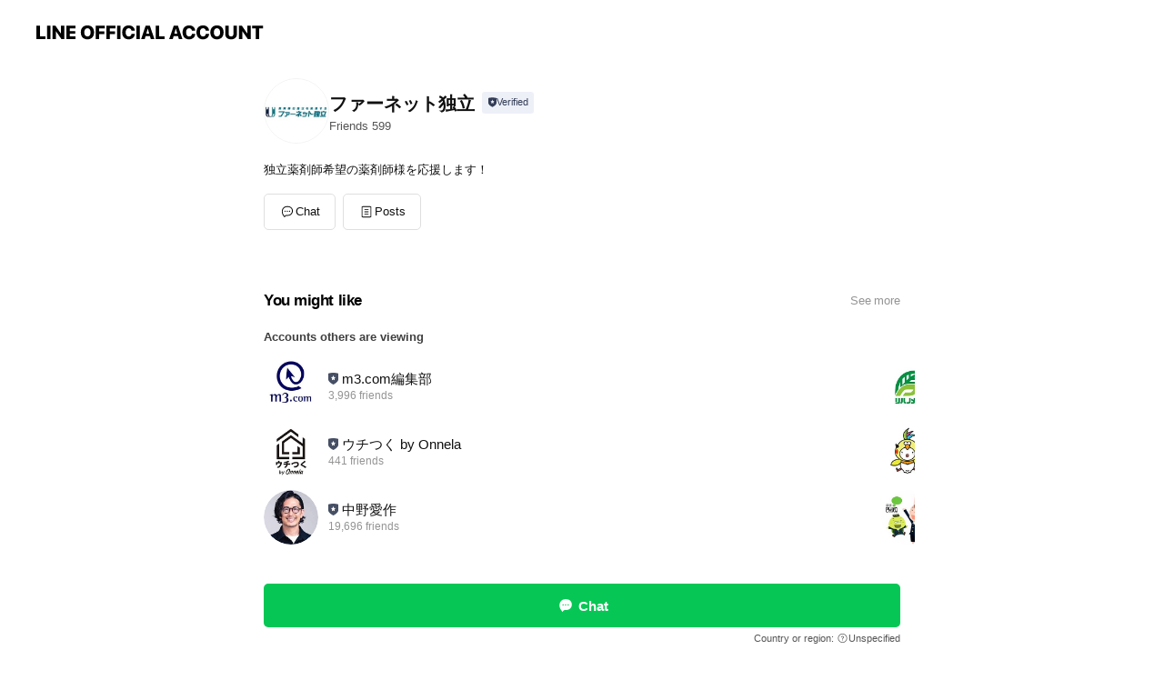

--- FILE ---
content_type: text/html;charset=UTF-8
request_url: https://liff.line.me/1645278921-kWRPP32q/?accountId=071emmxq&openerPlatform=liff&openerKey=profileRecommend
body_size: 2142
content:
<!DOCTYPE html>
<html>

<head prefix="website: http://ogp.me/ns/website#">
    <meta charset="utf-8">

    <meta property="og:type" content="website" />
    <meta property="og:title" content="Official Account Profile" />
    <meta property="og:url" content="https://liff.line.me/1645278921-kWRPP32q/?accountId=071emmxq&amp;openerPlatform=liff&amp;openerKey=profileRecommend" />
    <meta property="og:image" content="https://obs.line-scdn.net/0hf0ERIFvZOR94Kysz8AlGSCt2Mn1LSScUWh8teBhUZG4NZxsqDDEDDhRUZG4NZzYiDywQOBtUFURUehc1GBgTeBRVAXETSTUpDTEAOxZ7O30TYCITTDEfBQ/f256x256" />
    <meta property="og:description" content="リンクを開くにはこちらをタップ" />

<script type="text/javascript">
function buildLiffFullUrl(originalUrl, fullUrl) {
    const hash = location.hash;
    if (hash) {
        const liffState = "?accountId=071emmxq&openerPlatform=liff&openerKey=profileRecommend";
        const liffStateWithHash = liffState + hash;

        const fullUrlWithHash = new URL(originalUrl);
        fullUrlWithHash.searchParams.append("liff.state", liffStateWithHash)

        const liffReferrer = "";
        if (liffReferrer !== "") {
            fullUrlWithHash.searchParams.append("liff.referrer", liffReferrer)
        }

        const liffSource = "";
        if (liffSource !== "") {
            fullUrlWithHash.searchParams.append("liff.source", liffSource)
        }

        return fullUrlWithHash.href;
    } else {
        return fullUrl;
    }
}
</script>

    <script type="text/javascript">
        redirectToTargetPage();

        function redirectToTargetPage() {
            const liffEndpointUrl = "https://page.line.me/"
            let liffFullUrlForBrowser = "https://page.line.me/?liff.state=%3FaccountId%3D071emmxq%26openerPlatform%3Dliff%26openerKey%3DprofileRecommend"
            liffFullUrlForBrowser = buildLiffFullUrl(liffEndpointUrl, liffFullUrlForBrowser)
            window.location.href = liffFullUrlForBrowser
        }
    </script>
</head>

<body>
    <p><a href="https://page.line.me/?liff.state=%3FaccountId%3D071emmxq%26openerPlatform%3Dliff%26openerKey%3DprofileRecommend">Please click here if you are not redirected within a few seconds</a></p>
</body>

</html>


--- FILE ---
content_type: text/html; charset=utf-8
request_url: https://page.line.me/071emmxq?openerPlatform=liff&openerKey=profileRecommend
body_size: 10283
content:
<!DOCTYPE html><html lang="en"><script id="oa-script-list" type="application/json">https://page.line-scdn.net/_next/static/chunks/pages/_app-04a59534f1b6ba96.js,https://page.line-scdn.net/_next/static/chunks/pages/%5BsearchId%5D-64515e177c06d1a4.js</script><head><meta charSet="UTF-8"/><meta name="viewport" content="width=device-width,initial-scale=1,minimum-scale=1,maximum-scale=1,user-scalable=no,viewport-fit=cover"/><link rel="apple-touch-icon" sizes="180x180" href="https://page.line-scdn.net/favicons/apple-touch-icon.png"/><link rel="icon" type="image/png" sizes="32x32" href="https://page.line-scdn.net/favicons/favicon-32x32.png"/><link rel="icon" type="image/png" sizes="16x16" href="https://page.line-scdn.net/favicons/favicon-16x16.png&quot;"/><link rel="mask-icon" href="https://page.line-scdn.net/favicons/safari-pinned-tab.svg" color="#4ecd00"/><link rel="shortcut icon" href="https://page.line-scdn.net/favicons/favicon.ico"/><meta name="theme-color" content="#ffffff"/><meta property="og:image" content="https://page-share.line.me//%40071emmxq/global/og_image.png?ts=1768905015733"/><meta name="twitter:card" content="summary_large_image"/><link rel="stylesheet" href="https://unpkg.com/swiper@6.8.1/swiper-bundle.min.css"/><title>ファーネット独立 | LINE Official Account</title><meta property="og:title" content="ファーネット独立 | LINE Official Account"/><meta name="twitter:title" content="ファーネット独立 | LINE Official Account"/><link rel="canonical" href="https://page.line.me/071emmxq"/><meta property="line:service_name" content="Official Account"/><meta name="description" content="ファーネット独立&#x27;s LINE official account profile page. Add them as a friend for the latest news."/><meta name="next-head-count" content="17"/><link rel="preload" href="https://page.line-scdn.net/_next/static/css/6c56c7c442f9e637.css" as="style"/><link rel="stylesheet" href="https://page.line-scdn.net/_next/static/css/6c56c7c442f9e637.css" data-n-g=""/><link rel="preload" href="https://page.line-scdn.net/_next/static/css/32cf1b1e6f7e57c2.css" as="style"/><link rel="stylesheet" href="https://page.line-scdn.net/_next/static/css/32cf1b1e6f7e57c2.css" data-n-p=""/><noscript data-n-css=""></noscript><script defer="" nomodule="" src="https://page.line-scdn.net/_next/static/chunks/polyfills-c67a75d1b6f99dc8.js"></script><script src="https://page.line-scdn.net/_next/static/chunks/webpack-130e19885477412b.js" defer=""></script><script src="https://page.line-scdn.net/_next/static/chunks/framework-5d5971fdfab04833.js" defer=""></script><script src="https://page.line-scdn.net/_next/static/chunks/main-05d9c954f502a1b0.js" defer=""></script><script src="https://page.line-scdn.net/_next/static/chunks/e893f787-81841bf25f7a5b4d.js" defer=""></script><script src="https://page.line-scdn.net/_next/static/chunks/fd0ff8c8-d43e8626c80b2f59.js" defer=""></script><script src="https://page.line-scdn.net/_next/static/chunks/518-b33b01654ebc3704.js" defer=""></script><script src="https://page.line-scdn.net/_next/static/chunks/421-6db75eee1ddcc32a.js" defer=""></script><script src="https://page.line-scdn.net/_next/static/chunks/70-2befe84e3601a64e.js" defer=""></script><script src="https://page.line-scdn.net/_next/static/chunks/806-b648e1cb86c8d62b.js" defer=""></script><script src="https://page.line-scdn.net/_next/static/chunks/137-90ab3d3bd63e8e4a.js" defer=""></script><script src="https://page.line-scdn.net/_next/static/chunks/124-b469aeaada29d832.js" defer=""></script><script src="https://page.line-scdn.net/_next/static/chunks/423-d26e88c20d1ad3af.js" defer=""></script><script src="https://page.line-scdn.net/_next/static/chunks/913-0e0576b9d3accdb4.js" defer=""></script><script src="https://page.line-scdn.net/_next/static/chunks/741-3bb2a46e2bff1fe4.js" defer=""></script><script src="https://page.line-scdn.net/_next/static/wbE9r1btNEObkNSy-fn7d/_buildManifest.js" defer=""></script><script src="https://page.line-scdn.net/_next/static/wbE9r1btNEObkNSy-fn7d/_ssgManifest.js" defer=""></script></head><body class=""><div id="__next"><div class="wrap main" style="--profile-button-color:#06c755" data-background="false" data-theme="false" data-js-top="true"><header id="header" class="header header_web"><div class="header_wrap"><span class="header_logo"><svg xmlns="http://www.w3.org/2000/svg" fill="none" viewBox="0 0 250 17" class="header_logo_image" role="img" aria-label="LINE OFFICIAL ACCOUNT" title="LINE OFFICIAL ACCOUNT"><path fill="#000" d="M.118 16V1.204H3.88v11.771h6.121V16zm11.607 0V1.204h3.763V16zm6.009 0V1.204h3.189l5.916 8.541h.072V1.204h3.753V16h-3.158l-5.947-8.634h-.072V16zm15.176 0V1.204h10.14v3.025h-6.377V7.15h5.998v2.83h-5.998v2.994h6.378V16zm23.235.267c-4.491 0-7.3-2.943-7.3-7.66v-.02c0-4.707 2.83-7.65 7.3-7.65 4.502 0 7.311 2.943 7.311 7.65v.02c0 4.717-2.8 7.66-7.311 7.66m0-3.118c2.153 0 3.486-1.763 3.486-4.542v-.02c0-2.8-1.363-4.533-3.486-4.533-2.102 0-3.466 1.723-3.466 4.532v.02c0 2.81 1.354 4.543 3.466 4.543M65.291 16V1.204h10.07v3.025h-6.306v3.373h5.732v2.881h-5.732V16zm11.731 0V1.204h10.07v3.025h-6.307v3.373h5.732v2.881h-5.732V16zm11.73 0V1.204h3.764V16zm12.797.267c-4.44 0-7.198-2.84-7.198-7.67v-.01c0-4.83 2.779-7.65 7.198-7.65 3.866 0 6.542 2.481 6.676 5.793v.103h-3.62l-.021-.154c-.235-1.538-1.312-2.625-3.035-2.625-2.06 0-3.363 1.692-3.363 4.522v.01c0 2.861 1.313 4.563 3.374 4.563 1.63 0 2.789-1.015 3.045-2.666l.02-.112h3.62l-.01.112c-.133 3.312-2.84 5.784-6.686 5.784m8.47-.267V1.204h3.763V16zm5.189 0 4.983-14.796h4.604L129.778 16h-3.947l-.923-3.25h-4.83l-.923 3.25zm7.249-11.577-1.6 5.62h3.271l-1.599-5.62zM131.204 16V1.204h3.763v11.771h6.121V16zm14.868 0 4.983-14.796h4.604L160.643 16h-3.948l-.923-3.25h-4.83L150.02 16zm7.249-11.577-1.599 5.62h3.271l-1.6-5.62zm14.653 11.844c-4.44 0-7.198-2.84-7.198-7.67v-.01c0-4.83 2.779-7.65 7.198-7.65 3.866 0 6.542 2.481 6.675 5.793v.103h-3.619l-.021-.154c-.236-1.538-1.312-2.625-3.035-2.625-2.061 0-3.363 1.692-3.363 4.522v.01c0 2.861 1.312 4.563 3.373 4.563 1.631 0 2.789-1.015 3.046-2.666l.02-.112h3.62l-.01.112c-.134 3.312-2.841 5.784-6.686 5.784m15.258 0c-4.44 0-7.198-2.84-7.198-7.67v-.01c0-4.83 2.778-7.65 7.198-7.65 3.866 0 6.542 2.481 6.675 5.793v.103h-3.619l-.021-.154c-.236-1.538-1.312-2.625-3.035-2.625-2.061 0-3.363 1.692-3.363 4.522v.01c0 2.861 1.312 4.563 3.373 4.563 1.631 0 2.789-1.015 3.046-2.666l.02-.112h3.62l-.011.112c-.133 3.312-2.84 5.784-6.685 5.784m15.36 0c-4.491 0-7.3-2.943-7.3-7.66v-.02c0-4.707 2.83-7.65 7.3-7.65 4.502 0 7.311 2.943 7.311 7.65v.02c0 4.717-2.799 7.66-7.311 7.66m0-3.118c2.154 0 3.487-1.763 3.487-4.542v-.02c0-2.8-1.364-4.533-3.487-4.533-2.102 0-3.466 1.723-3.466 4.532v.02c0 2.81 1.354 4.543 3.466 4.543m15.514 3.118c-3.855 0-6.367-2.184-6.367-5.517V1.204h3.763v9.187c0 1.723.923 2.758 2.615 2.758 1.681 0 2.604-1.035 2.604-2.758V1.204h3.763v9.546c0 3.322-2.491 5.517-6.378 5.517M222.73 16V1.204h3.189l5.916 8.541h.072V1.204h3.753V16h-3.158l-5.947-8.634h-.072V16zm18.611 0V4.229h-4.081V1.204h11.915v3.025h-4.081V16z"></path></svg></span></div></header><div class="container"><div data-intersection-target="profileFace" class="_root_f63qr_2 _modeLiffApp_f63qr_155"><div class="_account_f63qr_11"><div class="_accountHead_f63qr_16"><div class="_accountHeadIcon_f63qr_22"><a class="_accountHeadIconLink_f63qr_31" href="/071emmxq/profile/img"><div class="_root_19dwp_1"><img class="_thumbnailImage_19dwp_8" src="https://profile.line-scdn.net/0hjv9SDgpuNVkEKh681HdKDjhvOzRzBDMRfEh4PHN_aGAtGnFfPR4uOyMtOGEsSSBfPU9_O3ItOzt5/preview" alt="Show profile photo" width="70" height="70"/></div></a></div><div class="_accountHeadContents_f63qr_34"><h1 class="_accountHeadTitle_f63qr_37"><span class="_accountHeadTitleText_f63qr_51">ファーネット独立</span><button type="button" class="_accountHeadBadge_f63qr_54" aria-label="Show account info"><span class="_root_4p75h_1 _typeCertified_4p75h_20"><span class="_icon_4p75h_17"><span role="img" aria-label="Verification status" class="la labs _iconImage_4p75h_17" style="width:11px;aspect-ratio:1;display:inline-grid;place-items:stretch"><svg xmlns="http://www.w3.org/2000/svg" data-laicon-version="10.2" viewBox="0 0 20 20" fill="currentColor"><g transform="translate(-2 -2)"><path d="M12 2.5c-3.7 0-6.7.7-7.8 1-.3.2-.5.5-.5.8v8.9c0 3.2 4.2 6.3 8 8.2.1 0 .2.1.3.1s.2 0 .3-.1c3.9-1.9 8-5 8-8.2V4.3c0-.3-.2-.6-.5-.7-1.1-.3-4.1-1.1-7.8-1.1zm0 4.2 1.2 2.7 2.7.3-1.9 2 .4 2.8-2.4-1.2-2.4 1.3.4-2.8-1.9-2 2.7-.3L12 6.7z"/></g></svg></span></span><span class="_label_4p75h_42">Verified</span></span></button></h1><div class="_accountHeadSubTexts_f63qr_58"><p class="_accountHeadSubText_f63qr_58">Friends<!-- --> <!-- -->599</p></div></div></div><div class="_accountInfo_f63qr_73"><p class="_accountInfoText_f63qr_85">独立薬剤師希望の薬剤師様を応援します！</p></div><div class="_actionButtons_f63qr_152"><div><div class="_root_1nhde_1"><button type="button" class="_button_1nhde_9"><span class="_icon_1nhde_31"><span role="img" class="la lar" style="width:14px;aspect-ratio:1;display:inline-grid;place-items:stretch"><svg xmlns="http://www.w3.org/2000/svg" data-laicon-version="15.0" viewBox="0 0 20 20" fill="currentColor"><g transform="translate(-2 -2)"><path d="M11.8722 10.2255a.9.9 0 1 0 0 1.8.9.9 0 0 0 0-1.8Zm-3.5386 0a.9.9 0 1 0 0 1.8.9.9 0 0 0 0-1.8Zm7.0767 0a.9.9 0 1 0 0 1.8.9.9 0 0 0 0-1.8Z"/><path d="M6.5966 6.374c-1.256 1.2676-1.988 3.1338-1.988 5.5207 0 2.8387 1.6621 5.3506 2.8876 6.8107.6247-.8619 1.6496-1.7438 3.2265-1.7444h.0015l2.2892-.0098h.0028c3.4682 0 6.2909-2.8223 6.2909-6.2904 0-1.9386-.7072-3.4895-1.9291-4.5632C16.1475 5.0163 14.3376 4.37 12.0582 4.37c-2.3602 0-4.2063.7369-5.4616 2.004Zm-.9235-.915C7.2185 3.8991 9.4223 3.07 12.0582 3.07c2.5189 0 4.6585.7159 6.1779 2.051 1.5279 1.3427 2.371 3.2622 2.371 5.5398 0 4.1857-3.4041 7.5896-7.5894 7.5904h-.0015l-2.2892.0098h-.0028c-1.33 0-2.114.9634-2.5516 1.8265l-.4192.8269-.6345-.676c-1.2252-1.3055-3.8103-4.4963-3.8103-8.3437 0-2.6555.8198-4.8767 2.3645-6.4358Z"/></g></svg></span></span><span class="_label_1nhde_14">Chat</span></button></div><div class="_root_1nhde_1"><a role="button" href="https://line.me/R/home/public/main?id=071emmxq&amp;utm_source=businessprofile&amp;utm_medium=action_btn" class="_button_1nhde_9"><span class="_icon_1nhde_31"><span role="img" class="la lar" style="width:14px;aspect-ratio:1;display:inline-grid;place-items:stretch"><svg xmlns="http://www.w3.org/2000/svg" data-laicon-version="15.0" viewBox="0 0 20 20" fill="currentColor"><g transform="translate(-2 -2)"><path d="M6.0001 4.5104a.35.35 0 0 0-.35.35v14.2792a.35.35 0 0 0 .35.35h12a.35.35 0 0 0 .35-.35V4.8604a.35.35 0 0 0-.35-.35h-12Zm-1.65.35c0-.9112.7387-1.65 1.65-1.65h12c.9113 0 1.65.7388 1.65 1.65v14.2792c0 .9113-.7387 1.65-1.65 1.65h-12c-.9113 0-1.65-.7387-1.65-1.65V4.8604Z"/><path d="M15.0534 12.65H8.9468v-1.3h6.1066v1.3Zm0-3.3413H8.9468v-1.3h6.1066v1.3Zm0 6.6827H8.9468v-1.3h6.1066v1.3Z"/></g></svg></span></span><span class="_label_1nhde_14">Posts</span></a></div></div></div></div></div><div class="content"><section class="section section_recommend" id="plugin-recommendation-RecommendationPlugin" data-js-plugin="recommendation"><a target="_self" rel="noopener" href="https://liff.line.me/1654867680-wGKa63aV/?utm_source=oaprofile&amp;utm_medium=recommend" class="link"><h2 class="title_section" data-testid="plugin-header"><span class="title">You might like</span><span class="text_more">See more</span></h2></a><section class="RecommendationPlugin_subSection__nWfpQ"><h3 class="RecommendationPlugin_subTitle__EGDML">Accounts others are viewing</h3><div class="swiper-container"><div class="swiper-wrapper"><div class="swiper-slide"><div class="recommend_list"><div class="recommend_item" id="recommend-item-1"><a target="_self" rel="noopener" href="https://page.line.me/254dyrqm?openerPlatform=liff&amp;openerKey=profileRecommend" class="link"><div class="thumb"><img src="https://profile.line-scdn.net/0hAjxf-uS7HkVFHwq8lABhEnlaECgyMRgNPXlTdGNPFXA7eFlAeXhQJGUfRXdtelkRf3hUJmlLR3A8/preview" class="image" alt=""/></div><div class="info"><strong class="info_name"><i class="icon_certified"></i>m3.com編集部</strong><div class="info_detail"><span class="friend">3,996 friends</span></div></div></a></div><div class="recommend_item" id="recommend-item-2"><a target="_self" rel="noopener" href="https://page.line.me/836wmjcg?openerPlatform=liff&amp;openerKey=profileRecommend" class="link"><div class="thumb"><img src="https://profile.line-scdn.net/0htBhDfoVsK21VPTiJiYdUOml4JQAiEy0lLQxjXCc9c14vDmszbAltDnE4cgl_Dm9uaAliC3k5fV95/preview" class="image" alt=""/></div><div class="info"><strong class="info_name"><i class="icon_certified"></i>ウチつく by Onnela</strong><div class="info_detail"><span class="friend">441 friends</span></div></div></a></div><div class="recommend_item" id="recommend-item-3"><a target="_self" rel="noopener" href="https://page.line.me/255rbfoc?openerPlatform=liff&amp;openerKey=profileRecommend" class="link"><div class="thumb"><img src="https://profile.line-scdn.net/0hzXcDavv2JXdePTbj9ypaIGJ4KxopEyM_Jl5oE3I8KxUmDjBxMVk-QntufRVwWTIkMgloFX48ekR7/preview" class="image" alt=""/></div><div class="info"><strong class="info_name"><i class="icon_certified"></i>中野愛作</strong><div class="info_detail"><span class="friend">19,696 friends</span></div></div></a></div></div></div><div class="swiper-slide"><div class="recommend_list"><div class="recommend_item" id="recommend-item-4"><a target="_self" rel="noopener" href="https://page.line.me/279tjbtj?openerPlatform=liff&amp;openerKey=profileRecommend" class="link"><div class="thumb"><img src="https://profile.line-scdn.net/0hosZEtQd8MFxnPCTP3ZVPC1t5PjEQEjYUH1h6PkY_Zz9KDHcMWQkvORdoPGpDBHYPUw0raBY_a2lK/preview" class="image" alt=""/></div><div class="info"><strong class="info_name"><i class="icon_certified"></i>リハノメ【株式会社gene】</strong><div class="info_detail"><span class="friend">9,006 friends</span></div></div></a></div><div class="recommend_item" id="recommend-item-5"><a target="_self" rel="noopener" href="https://page.line.me/345udnbi?openerPlatform=liff&amp;openerKey=profileRecommend" class="link"><div class="thumb"><img src="https://profile.line-scdn.net/0hJk9yRG_FFUQEAAJ1eeVqEzhFGylzLhMMfGMIK3MIHyR5NQETOzJadScJTn0pNlpFaDJedilTQiYt/preview" class="image" alt=""/></div><div class="info"><strong class="info_name"><i class="icon_certified"></i>ファル・メイト　住居付き&amp;高時給</strong><div class="info_detail"><span class="friend">723 friends</span></div></div></a></div><div class="recommend_item" id="recommend-item-6"><a target="_self" rel="noopener" href="https://page.line.me/rqp3656f?openerPlatform=liff&amp;openerKey=profileRecommend" class="link"><div class="thumb"><img src="https://profile.line-scdn.net/0hKDZTXsnOFGtnLTm3Q8RrPFtoGgYQAxIjHxkMDksrSg4fT1JqCxxcDEd4TQhKG1VvXkNdC0AvSVJK/preview" class="image" alt=""/></div><div class="info"><strong class="info_name"><i class="icon_certified"></i>ピタットハウス御茶ノ水店</strong><div class="info_detail"><span class="friend">1,905 friends</span></div></div></a></div></div></div><div class="swiper-slide"><div class="recommend_list"><div class="recommend_item" id="recommend-item-7"><a target="_self" rel="noopener" href="https://page.line.me/869cinrv?openerPlatform=liff&amp;openerKey=profileRecommend" class="link"><div class="thumb"><img src="https://profile.line-scdn.net/0hv4eGiU4dKRtYPjiE1J1WTGR7J3YvEC9TIFlvdC1sdionC2tPM1s0LSo3d3t2XGtJYF9key84dixx/preview" class="image" alt=""/></div><div class="info"><strong class="info_name"><i class="icon_certified"></i>ホスピタリスト医学プログラム</strong><div class="info_detail"><span class="friend">5,153 friends</span></div></div></a></div><div class="recommend_item" id="recommend-item-8"><a target="_self" rel="noopener" href="https://page.line.me/jzm8302l?openerPlatform=liff&amp;openerKey=profileRecommend" class="link"><div class="thumb"><img src="https://profile.line-scdn.net/0hhIq9lhrBN2ZMQCTDQWBIMXAFOQs7bjEuNCMvCWhGb1MycHMyc3MtV29Ib1BlJXI3c3QoAmwTPlRk/preview" class="image" alt=""/></div><div class="info"><strong class="info_name"><i class="icon_certified"></i>カールトン株式会社</strong><div class="info_detail"><span class="friend">1,734 friends</span></div></div></a></div><div class="recommend_item" id="recommend-item-9"><a target="_self" rel="noopener" href="https://page.line.me/259ubbrg?openerPlatform=liff&amp;openerKey=profileRecommend" class="link"><div class="thumb"><img src="https://profile.line-scdn.net/0hFhlKwujWGUdRMgo-_SJmEG13FyomHB8PKQZfKX0yRXMrVw1EPwAGdCMzQ3R8AFcUZAYFJXJnQXAr/preview" class="image" alt=""/></div><div class="info"><strong class="info_name"><i class="icon_certified"></i>AWARENESS公式アカウント</strong><div class="info_detail"><span class="friend">10,227 friends</span></div></div></a></div></div></div><div class="swiper-slide"><div class="recommend_list"><div class="recommend_item" id="recommend-item-10"><a target="_self" rel="noopener" href="https://page.line.me/109oixtx?openerPlatform=liff&amp;openerKey=profileRecommend" class="link"><div class="thumb"><img src="https://profile.line-scdn.net/0hXIUauzCtB2ZoGBdAxqh4MVRdCQsfNgEuEH4aAUwQDF9MLRJiUy0cAEQcWgFGLRRgA3hJB0gZCQVD/preview" class="image" alt=""/></div><div class="info"><strong class="info_name"><i class="icon_certified"></i>内藤一水社　転職支援サービス</strong><div class="info_detail"><span class="friend">3,090 friends</span></div></div></a></div><div class="recommend_item" id="recommend-item-11"><a target="_self" rel="noopener" href="https://page.line.me/qxh5061j?openerPlatform=liff&amp;openerKey=profileRecommend" class="link"><div class="thumb"><img src="https://profile.line-scdn.net/0h7L0EgaaYaGMNPHpxstQXNDF5Zg56Em4rdV8jByFsZlYnWX9gMlInBCloMlVzDH9hZVt3ACs6PlZy/preview" class="image" alt=""/></div><div class="info"><strong class="info_name"><i class="icon_certified"></i>エディテージ</strong><div class="info_detail"><span class="friend">5,012 friends</span></div><div class="common_label"><strong class="label"><i class="icon"><svg width="12" height="12" viewBox="0 0 12 12" fill="none" xmlns="http://www.w3.org/2000/svg"><path fill-rule="evenodd" clip-rule="evenodd" d="M1.675 2.925v6.033h.926l.923-.923.923.923h5.878V2.925H4.447l-.923.923-.923-.923h-.926zm-.85-.154c0-.384.312-.696.696-.696h1.432l.571.571.572-.571h6.383c.385 0 .696.312.696.696v6.341a.696.696 0 01-.696.696H4.096l-.572-.571-.571.571H1.52a.696.696 0 01-.696-.696V2.771z" fill="#777"></path><path fill-rule="evenodd" clip-rule="evenodd" d="M3.025 4.909v-.65h1v.65h-1zm0 1.357v-.65h1v.65h-1zm0 1.358v-.65h1v.65h-1z" fill="#777"></path></svg></i><span class="text">Coupons</span></strong><strong class="label"><i class="icon"><svg width="13" height="12" viewBox="0 0 13 12" fill="none" xmlns="http://www.w3.org/2000/svg"><path fill-rule="evenodd" clip-rule="evenodd" d="M11.1 2.14H2.7a.576.576 0 00-.575.576v6.568c0 .317.258.575.575.575h8.4a.576.576 0 00.575-.575V2.716a.576.576 0 00-.575-.575zm-.076 2.407V9.21h-8.25V4.547h8.25zm0-.65V2.791h-8.25v1.106h8.25z" fill="#777"></path><path d="M11.024 9.209v.1h.1v-.1h-.1zm0-4.662h.1v-.1h-.1v.1zM2.774 9.21h-.1v.1h.1v-.1zm0-4.662v-.1h-.1v.1h.1zm8.25-.65v.1h.1v-.1h-.1zm0-1.106h.1v-.1h-.1v.1zm-8.25 0v-.1h-.1v.1h.1zm0 1.106h-.1v.1h.1v-.1zM2.7 2.241h8.4v-.2H2.7v.2zm-.475.475c0-.262.213-.475.475-.475v-.2a.676.676 0 00-.675.675h.2zm0 6.568V2.716h-.2v6.568h.2zm.475.475a.476.476 0 01-.475-.475h-.2c0 .372.303.675.675.675v-.2zm8.4 0H2.7v.2h8.4v-.2zm.475-.475a.476.476 0 01-.475.475v.2a.676.676 0 00.675-.675h-.2zm0-6.568v6.568h.2V2.716h-.2zM11.1 2.24c.262 0 .475.213.475.475h.2a.676.676 0 00-.675-.675v.2zm.024 6.968V4.547h-.2V9.21h.2zm-8.35.1h8.25v-.2h-8.25v.2zm-.1-4.762V9.21h.2V4.547h-.2zm8.35-.1h-8.25v.2h8.25v-.2zm.1-.55V2.791h-.2v1.106h.2zm-.1-1.206h-8.25v.2h8.25v-.2zm-8.35.1v1.106h.2V2.791h-.2zm.1 1.206h8.25v-.2h-8.25v.2zm6.467 2.227l-.296.853-.904.019.72.545-.261.865.741-.516.742.516-.262-.865.72-.545-.903-.019-.297-.853z" fill="#777"></path></svg></i><span class="text">Reward card</span></strong></div></div></a></div><div class="recommend_item" id="recommend-item-12"><a target="_self" rel="noopener" href="https://page.line.me/tff1288u?openerPlatform=liff&amp;openerKey=profileRecommend" class="link"><div class="thumb"><img src="https://profile.line-scdn.net/0heiTbkgCIOkZpGy492vJFEVVeNCseNTwOEXUmJRtObCVNL30UAnpzI0wfbH5DfC9EBS90Jh5IbSFG/preview" class="image" alt=""/></div><div class="info"><strong class="info_name"><i class="icon_certified"></i>ココザス株式会社</strong><div class="info_detail"><span class="friend">2,302 friends</span></div></div></a></div></div></div><div class="swiper-slide"><div class="recommend_list"><div class="recommend_item" id="recommend-item-13"><a target="_self" rel="noopener" href="https://page.line.me/853ovvgo?openerPlatform=liff&amp;openerKey=profileRecommend" class="link"><div class="thumb"><img src="https://profile.line-scdn.net/0hv6StEV0QKRluDTeO3W5WTlJIJ3QZIy9RFj5ve08KdihBPT1NVzg1fEIJfn0WOW0bUWlifEsPcilF/preview" class="image" alt=""/></div><div class="info"><strong class="info_name"><i class="icon_certified"></i>メディカル技師ワーカー</strong><div class="info_detail"><span class="friend">1,192 friends</span></div></div></a></div><div class="recommend_item" id="recommend-item-14"><a target="_self" rel="noopener" href="https://page.line.me/716hfrrh?openerPlatform=liff&amp;openerKey=profileRecommend" class="link"><div class="thumb"><img src="https://profile.line-scdn.net/0hkFx6ujCJNGlFTyCzd-lLPnkKOgQyYTIhPSt-BmlNblFgKHRscCh7W2dGYwtvLSdrLnxyXDQcOlw6/preview" class="image" alt=""/></div><div class="info"><strong class="info_name"><i class="icon_certified"></i>アプロ・ドットコム</strong><div class="info_detail"><span class="friend">2,006 friends</span></div></div></a></div><div class="recommend_item" id="recommend-item-15"><a target="_self" rel="noopener" href="https://page.line.me/196suwsf?openerPlatform=liff&amp;openerKey=profileRecommend" class="link"><div class="thumb"><img src="https://profile.line-scdn.net/0h89M4uyu9ZxZwTXlpbmMYQUwIaXsHY2FeCCgtcldLPnYNdSkQTXx_J1ZIOHYPdHVJSiIoJFFEOHZc/preview" class="image" alt=""/></div><div class="info"><strong class="info_name"><i class="icon_certified"></i>CRH公式LINE</strong><div class="info_detail"><span class="friend">1,512 friends</span></div></div></a></div></div></div><div class="swiper-slide"><div class="recommend_list"><div class="recommend_item" id="recommend-item-16"><a target="_self" rel="noopener" href="https://page.line.me/869ddhra?openerPlatform=liff&amp;openerKey=profileRecommend" class="link"><div class="thumb"><img src="https://profile.line-scdn.net/0hb438yJBwPRsOQSwWMXtCTDIEM3Z5bztTdnUif39FZCIrdyhKNiN7eyoRMXsjcylFNHV3ey9GNC9x/preview" class="image" alt=""/></div><div class="info"><strong class="info_name"><i class="icon_certified"></i>ドクターネットエージェント</strong><div class="info_detail"><span class="friend">2,158 friends</span></div></div></a></div><div class="recommend_item" id="recommend-item-17"><a target="_self" rel="noopener" href="https://page.line.me/425dznux?openerPlatform=liff&amp;openerKey=profileRecommend" class="link"><div class="thumb"><img src="https://profile.line-scdn.net/0hsPMETorkLH9wPDh2J3tTKEx5IhIHEio3CAhnEAJrektaXGorG11mTlw5J0tcW20sGQ80SVI6c0hf/preview" class="image" alt=""/></div><div class="info"><strong class="info_name"><i class="icon_certified"></i>笑顔相続アカデミー【公式LINE】</strong><div class="info_detail"><span class="friend">855 friends</span></div></div></a></div><div class="recommend_item" id="recommend-item-18"><a target="_self" rel="noopener" href="https://page.line.me/838pzlpx?openerPlatform=liff&amp;openerKey=profileRecommend" class="link"><div class="thumb"><img src="https://profile.line-scdn.net/0hWwtVG1CPCFhJLxYab_p3D3VqBjU-AQ4QMRxCazl6Vm03T04LdRpDbW58UGhgShteJ0gXOml9AWll/preview" class="image" alt=""/></div><div class="info"><strong class="info_name"><i class="icon_certified"></i>事務所開業の学校 マネーフォワード</strong><div class="info_detail"><span class="friend">380 friends</span></div></div></a></div></div></div><div class="swiper-slide"><div class="recommend_list"><div class="recommend_item" id="recommend-item-19"><a target="_self" rel="noopener" href="https://page.line.me/137opsaq?openerPlatform=liff&amp;openerKey=profileRecommend" class="link"><div class="thumb"><img src="https://profile.line-scdn.net/0hzxv_zGkcJVdLJjd_afJaAHdjKzo8CCMfM0NvY2ghfTBhRWoFJUZvMWZxfmQzQzUAdEk_NjsifzA1/preview" class="image" alt=""/></div><div class="info"><strong class="info_name"><i class="icon_certified"></i>トリガースクール</strong><div class="info_detail"><span class="friend">855 friends</span></div></div></a></div><div class="recommend_item" id="recommend-item-20"><a target="_self" rel="noopener" href="https://page.line.me/323nbqde?openerPlatform=liff&amp;openerKey=profileRecommend" class="link"><div class="thumb"><img src="https://profile.line-scdn.net/0hgAPNY-aROG5tNycf1jVHOVFyNgMaGT4mFQJyXE5lYQ1FVXo9UQMnXRgxZlZHBSg5UQFyX0k-ZFlI/preview" class="image" alt=""/></div><div class="info"><strong class="info_name"><i class="icon_certified"></i>メディコ</strong><div class="info_detail"><span class="friend">1,988 friends</span></div></div></a></div><div class="recommend_item" id="recommend-item-21"><a target="_self" rel="noopener" href="https://page.line.me/581bvhzs?openerPlatform=liff&amp;openerKey=profileRecommend" class="link"><div class="thumb"><img src="https://profile.line-scdn.net/0hpXXn2TmdL3dlFzoxG6lQIFlSIRoSOSk_HXRoEkMWIRNKJjgpXyYzGEAWeERNIGkjWXFmF0ARdkEc/preview" class="image" alt=""/></div><div class="info"><strong class="info_name"><i class="icon_certified"></i>黒川鞄工房ランドセル</strong><div class="info_detail"><span class="friend">5,477 friends</span></div></div></a></div></div></div><div class="button_more" slot="wrapper-end"><a target="_self" rel="noopener" href="https://liff.line.me/1654867680-wGKa63aV/?utm_source=oaprofile&amp;utm_medium=recommend" class="link"><i class="icon_more"></i>See more</a></div></div></div></section></section><div class="go_top"><a class="btn_top"><span class="icon"><svg xmlns="http://www.w3.org/2000/svg" width="10" height="11" viewBox="0 0 10 11"><g fill="#111"><path d="M1.464 6.55L.05 5.136 5 .186 6.414 1.6z"></path><path d="M9.95 5.136L5 .186 3.586 1.6l4.95 4.95z"></path><path d="M6 1.507H4v9.259h2z"></path></g></svg></span><span class="text">Top</span></a></div></div></div><div id="footer" class="footer"><div class="account_info"><span class="text">@071emmxq</span></div><div class="provider_info"><span class="text">© LY Corporation</span><div class="link_group"><a data-testid="link-with-next" class="link" href="/071emmxq/report">Report</a><a target="_self" rel="noopener" href="https://liff.line.me/1654867680-wGKa63aV/?utm_source=LINE&amp;utm_medium=referral&amp;utm_campaign=oa_profile_footer" class="link">Other official accounts</a></div></div></div><div class="floating_bar is_active"><div class="floating_button is_active"><a target="_blank" rel="noopener" data-js-chat-button="true" class="button_profile"><button type="button" class="button button_chat"><div class="button_content"><i class="icon"><svg xmlns="http://www.w3.org/2000/svg" width="39" height="38" viewBox="0 0 39 38"><path fill="#3C3E43" d="M24.89 19.19a1.38 1.38 0 11-.003-2.76 1.38 1.38 0 01.004 2.76m-5.425 0a1.38 1.38 0 110-2.76 1.38 1.38 0 010 2.76m-5.426 0a1.38 1.38 0 110-2.76 1.38 1.38 0 010 2.76m5.71-13.73c-8.534 0-13.415 5.697-13.415 13.532 0 7.834 6.935 13.875 6.935 13.875s1.08-4.113 4.435-4.113c1.163 0 2.147-.016 3.514-.016 6.428 0 11.64-5.211 11.64-11.638 0-6.428-4.573-11.64-13.108-11.64"></path></svg><svg width="20" height="20" viewBox="0 0 20 20" fill="none" xmlns="http://www.w3.org/2000/svg"><path fill-rule="evenodd" clip-rule="evenodd" d="M2.792 9.92c0-4.468 2.862-7.355 7.291-7.355 4.329 0 7.124 2.483 7.124 6.326a6.332 6.332 0 01-6.325 6.325l-1.908.008c-1.122 0-1.777.828-2.129 1.522l-.348.689-.53-.563c-1.185-1.264-3.175-3.847-3.175-6.953zm5.845 1.537h.834V7.024h-.834v1.8H7.084V7.046h-.833v4.434h.833V9.658h1.553v1.8zm4.071-4.405h.834v2.968h-.834V7.053zm-2.09 4.395h.833V8.48h-.834v2.967zm.424-3.311a.542.542 0 110-1.083.542.542 0 010 1.083zm1.541 2.77a.542.542 0 101.084 0 .542.542 0 00-1.084 0z" fill="#fff"></path></svg></i><span class="text">Chat</span></div></button></a></div><div class="region_area">Country or region:<!-- --> <i class="icon_unspecified"></i>Unspecified</div></div></div></div><script src="https://static.line-scdn.net/liff/edge/versions/2.27.1/sdk.js"></script><script src="https://static.line-scdn.net/uts/edge/stable/uts.js"></script><script id="__NEXT_DATA__" type="application/json">{"props":{"pageProps":{"initialDataString":"{\"lang\":\"en\",\"origin\":\"web\",\"opener\":{},\"device\":\"Desktop\",\"lineAppVersion\":\"\",\"requestedSearchId\":\"071emmxq\",\"openQrModal\":false,\"isBusinessAccountLineMeDomain\":false,\"account\":{\"accountInfo\":{\"id\":\"185357620416743\",\"countryCode\":\"JP\",\"managingCountryCode\":null,\"basicSearchId\":\"@071emmxq\",\"subPageId\":\"185357623742999\",\"profileConfig\":{\"activateSearchId\":true,\"activateFollowerCount\":false},\"shareInfoImage\":\"https://page-share.line.me//%40071emmxq/global/og_image.png?ts=1768905015733\",\"friendCount\":599},\"profile\":{\"type\":\"basic\",\"name\":\"ファーネット独立\",\"badgeType\":\"certified\",\"profileImg\":{\"original\":\"https://profile.line-scdn.net/0hjv9SDgpuNVkEKh681HdKDjhvOzRzBDMRfEh4PHN_aGAtGnFfPR4uOyMtOGEsSSBfPU9_O3ItOzt5\",\"thumbs\":{\"xSmall\":\"https://profile.line-scdn.net/0hjv9SDgpuNVkEKh681HdKDjhvOzRzBDMRfEh4PHN_aGAtGnFfPR4uOyMtOGEsSSBfPU9_O3ItOzt5/preview\",\"small\":\"https://profile.line-scdn.net/0hjv9SDgpuNVkEKh681HdKDjhvOzRzBDMRfEh4PHN_aGAtGnFfPR4uOyMtOGEsSSBfPU9_O3ItOzt5/preview\",\"mid\":\"https://profile.line-scdn.net/0hjv9SDgpuNVkEKh681HdKDjhvOzRzBDMRfEh4PHN_aGAtGnFfPR4uOyMtOGEsSSBfPU9_O3ItOzt5/preview\",\"large\":\"https://profile.line-scdn.net/0hjv9SDgpuNVkEKh681HdKDjhvOzRzBDMRfEh4PHN_aGAtGnFfPR4uOyMtOGEsSSBfPU9_O3ItOzt5/preview\",\"xLarge\":\"https://profile.line-scdn.net/0hjv9SDgpuNVkEKh681HdKDjhvOzRzBDMRfEh4PHN_aGAtGnFfPR4uOyMtOGEsSSBfPU9_O3ItOzt5/preview\",\"xxLarge\":\"https://profile.line-scdn.net/0hjv9SDgpuNVkEKh681HdKDjhvOzRzBDMRfEh4PHN_aGAtGnFfPR4uOyMtOGEsSSBfPU9_O3ItOzt5/preview\"}},\"btnList\":[{\"type\":\"chat\",\"color\":\"#3c3e43\",\"chatReplyTimeDisplay\":false},{\"type\":\"home\",\"color\":\"#3c3e43\"}],\"buttonColor\":null,\"info\":{\"statusMsg\":\"独立薬剤師希望の薬剤師様を応援します！\",\"basicInfo\":null},\"oaCallable\":false,\"floatingBarMessageList\":[],\"actionButtonServiceUrls\":[{\"buttonType\":\"HOME\",\"url\":\"https://line.me/R/home/public/main?id=071emmxq\"}],\"displayInformation\":{\"workingTime\":null,\"budget\":null,\"callType\":null,\"oaCallable\":false,\"oaCallAnyway\":false,\"tel\":null,\"website\":null,\"address\":null,\"newAddress\":null,\"oldAddressDeprecated\":false}},\"pluginList\":[{\"type\":\"media\",\"id\":\"185357620416744\",\"content\":{\"itemList\":[]}},{\"type\":\"recommendation\",\"id\":\"RecommendationPlugin\",\"content\":{\"i2i\":{\"itemList\":[{\"accountId\":\"254dyrqm\",\"name\":\"m3.com編集部\",\"img\":{\"original\":\"https://profile.line-scdn.net/0hAjxf-uS7HkVFHwq8lABhEnlaECgyMRgNPXlTdGNPFXA7eFlAeXhQJGUfRXdtelkRf3hUJmlLR3A8\",\"thumbs\":{\"xSmall\":\"https://profile.line-scdn.net/0hAjxf-uS7HkVFHwq8lABhEnlaECgyMRgNPXlTdGNPFXA7eFlAeXhQJGUfRXdtelkRf3hUJmlLR3A8/preview\",\"small\":\"https://profile.line-scdn.net/0hAjxf-uS7HkVFHwq8lABhEnlaECgyMRgNPXlTdGNPFXA7eFlAeXhQJGUfRXdtelkRf3hUJmlLR3A8/preview\",\"mid\":\"https://profile.line-scdn.net/0hAjxf-uS7HkVFHwq8lABhEnlaECgyMRgNPXlTdGNPFXA7eFlAeXhQJGUfRXdtelkRf3hUJmlLR3A8/preview\",\"large\":\"https://profile.line-scdn.net/0hAjxf-uS7HkVFHwq8lABhEnlaECgyMRgNPXlTdGNPFXA7eFlAeXhQJGUfRXdtelkRf3hUJmlLR3A8/preview\",\"xLarge\":\"https://profile.line-scdn.net/0hAjxf-uS7HkVFHwq8lABhEnlaECgyMRgNPXlTdGNPFXA7eFlAeXhQJGUfRXdtelkRf3hUJmlLR3A8/preview\",\"xxLarge\":\"https://profile.line-scdn.net/0hAjxf-uS7HkVFHwq8lABhEnlaECgyMRgNPXlTdGNPFXA7eFlAeXhQJGUfRXdtelkRf3hUJmlLR3A8/preview\"}},\"badgeType\":\"certified\",\"friendCount\":3996,\"pluginIconList\":[]},{\"accountId\":\"836wmjcg\",\"name\":\"ウチつく by Onnela\",\"img\":{\"original\":\"https://profile.line-scdn.net/0htBhDfoVsK21VPTiJiYdUOml4JQAiEy0lLQxjXCc9c14vDmszbAltDnE4cgl_Dm9uaAliC3k5fV95\",\"thumbs\":{\"xSmall\":\"https://profile.line-scdn.net/0htBhDfoVsK21VPTiJiYdUOml4JQAiEy0lLQxjXCc9c14vDmszbAltDnE4cgl_Dm9uaAliC3k5fV95/preview\",\"small\":\"https://profile.line-scdn.net/0htBhDfoVsK21VPTiJiYdUOml4JQAiEy0lLQxjXCc9c14vDmszbAltDnE4cgl_Dm9uaAliC3k5fV95/preview\",\"mid\":\"https://profile.line-scdn.net/0htBhDfoVsK21VPTiJiYdUOml4JQAiEy0lLQxjXCc9c14vDmszbAltDnE4cgl_Dm9uaAliC3k5fV95/preview\",\"large\":\"https://profile.line-scdn.net/0htBhDfoVsK21VPTiJiYdUOml4JQAiEy0lLQxjXCc9c14vDmszbAltDnE4cgl_Dm9uaAliC3k5fV95/preview\",\"xLarge\":\"https://profile.line-scdn.net/0htBhDfoVsK21VPTiJiYdUOml4JQAiEy0lLQxjXCc9c14vDmszbAltDnE4cgl_Dm9uaAliC3k5fV95/preview\",\"xxLarge\":\"https://profile.line-scdn.net/0htBhDfoVsK21VPTiJiYdUOml4JQAiEy0lLQxjXCc9c14vDmszbAltDnE4cgl_Dm9uaAliC3k5fV95/preview\"}},\"badgeType\":\"certified\",\"friendCount\":441,\"pluginIconList\":[]},{\"accountId\":\"255rbfoc\",\"name\":\"中野愛作\",\"img\":{\"original\":\"https://profile.line-scdn.net/0hzXcDavv2JXdePTbj9ypaIGJ4KxopEyM_Jl5oE3I8KxUmDjBxMVk-QntufRVwWTIkMgloFX48ekR7\",\"thumbs\":{\"xSmall\":\"https://profile.line-scdn.net/0hzXcDavv2JXdePTbj9ypaIGJ4KxopEyM_Jl5oE3I8KxUmDjBxMVk-QntufRVwWTIkMgloFX48ekR7/preview\",\"small\":\"https://profile.line-scdn.net/0hzXcDavv2JXdePTbj9ypaIGJ4KxopEyM_Jl5oE3I8KxUmDjBxMVk-QntufRVwWTIkMgloFX48ekR7/preview\",\"mid\":\"https://profile.line-scdn.net/0hzXcDavv2JXdePTbj9ypaIGJ4KxopEyM_Jl5oE3I8KxUmDjBxMVk-QntufRVwWTIkMgloFX48ekR7/preview\",\"large\":\"https://profile.line-scdn.net/0hzXcDavv2JXdePTbj9ypaIGJ4KxopEyM_Jl5oE3I8KxUmDjBxMVk-QntufRVwWTIkMgloFX48ekR7/preview\",\"xLarge\":\"https://profile.line-scdn.net/0hzXcDavv2JXdePTbj9ypaIGJ4KxopEyM_Jl5oE3I8KxUmDjBxMVk-QntufRVwWTIkMgloFX48ekR7/preview\",\"xxLarge\":\"https://profile.line-scdn.net/0hzXcDavv2JXdePTbj9ypaIGJ4KxopEyM_Jl5oE3I8KxUmDjBxMVk-QntufRVwWTIkMgloFX48ekR7/preview\"}},\"badgeType\":\"certified\",\"friendCount\":19696,\"pluginIconList\":[]},{\"accountId\":\"279tjbtj\",\"name\":\"リハノメ【株式会社gene】\",\"img\":{\"original\":\"https://profile.line-scdn.net/0hosZEtQd8MFxnPCTP3ZVPC1t5PjEQEjYUH1h6PkY_Zz9KDHcMWQkvORdoPGpDBHYPUw0raBY_a2lK\",\"thumbs\":{\"xSmall\":\"https://profile.line-scdn.net/0hosZEtQd8MFxnPCTP3ZVPC1t5PjEQEjYUH1h6PkY_Zz9KDHcMWQkvORdoPGpDBHYPUw0raBY_a2lK/preview\",\"small\":\"https://profile.line-scdn.net/0hosZEtQd8MFxnPCTP3ZVPC1t5PjEQEjYUH1h6PkY_Zz9KDHcMWQkvORdoPGpDBHYPUw0raBY_a2lK/preview\",\"mid\":\"https://profile.line-scdn.net/0hosZEtQd8MFxnPCTP3ZVPC1t5PjEQEjYUH1h6PkY_Zz9KDHcMWQkvORdoPGpDBHYPUw0raBY_a2lK/preview\",\"large\":\"https://profile.line-scdn.net/0hosZEtQd8MFxnPCTP3ZVPC1t5PjEQEjYUH1h6PkY_Zz9KDHcMWQkvORdoPGpDBHYPUw0raBY_a2lK/preview\",\"xLarge\":\"https://profile.line-scdn.net/0hosZEtQd8MFxnPCTP3ZVPC1t5PjEQEjYUH1h6PkY_Zz9KDHcMWQkvORdoPGpDBHYPUw0raBY_a2lK/preview\",\"xxLarge\":\"https://profile.line-scdn.net/0hosZEtQd8MFxnPCTP3ZVPC1t5PjEQEjYUH1h6PkY_Zz9KDHcMWQkvORdoPGpDBHYPUw0raBY_a2lK/preview\"}},\"badgeType\":\"certified\",\"friendCount\":9006,\"pluginIconList\":[]},{\"accountId\":\"345udnbi\",\"name\":\"ファル・メイト　住居付き\u0026高時給\",\"img\":{\"original\":\"https://profile.line-scdn.net/0hJk9yRG_FFUQEAAJ1eeVqEzhFGylzLhMMfGMIK3MIHyR5NQETOzJadScJTn0pNlpFaDJedilTQiYt\",\"thumbs\":{\"xSmall\":\"https://profile.line-scdn.net/0hJk9yRG_FFUQEAAJ1eeVqEzhFGylzLhMMfGMIK3MIHyR5NQETOzJadScJTn0pNlpFaDJedilTQiYt/preview\",\"small\":\"https://profile.line-scdn.net/0hJk9yRG_FFUQEAAJ1eeVqEzhFGylzLhMMfGMIK3MIHyR5NQETOzJadScJTn0pNlpFaDJedilTQiYt/preview\",\"mid\":\"https://profile.line-scdn.net/0hJk9yRG_FFUQEAAJ1eeVqEzhFGylzLhMMfGMIK3MIHyR5NQETOzJadScJTn0pNlpFaDJedilTQiYt/preview\",\"large\":\"https://profile.line-scdn.net/0hJk9yRG_FFUQEAAJ1eeVqEzhFGylzLhMMfGMIK3MIHyR5NQETOzJadScJTn0pNlpFaDJedilTQiYt/preview\",\"xLarge\":\"https://profile.line-scdn.net/0hJk9yRG_FFUQEAAJ1eeVqEzhFGylzLhMMfGMIK3MIHyR5NQETOzJadScJTn0pNlpFaDJedilTQiYt/preview\",\"xxLarge\":\"https://profile.line-scdn.net/0hJk9yRG_FFUQEAAJ1eeVqEzhFGylzLhMMfGMIK3MIHyR5NQETOzJadScJTn0pNlpFaDJedilTQiYt/preview\"}},\"badgeType\":\"certified\",\"friendCount\":723,\"pluginIconList\":[]},{\"accountId\":\"rqp3656f\",\"name\":\"ピタットハウス御茶ノ水店\",\"img\":{\"original\":\"https://profile.line-scdn.net/0hKDZTXsnOFGtnLTm3Q8RrPFtoGgYQAxIjHxkMDksrSg4fT1JqCxxcDEd4TQhKG1VvXkNdC0AvSVJK\",\"thumbs\":{\"xSmall\":\"https://profile.line-scdn.net/0hKDZTXsnOFGtnLTm3Q8RrPFtoGgYQAxIjHxkMDksrSg4fT1JqCxxcDEd4TQhKG1VvXkNdC0AvSVJK/preview\",\"small\":\"https://profile.line-scdn.net/0hKDZTXsnOFGtnLTm3Q8RrPFtoGgYQAxIjHxkMDksrSg4fT1JqCxxcDEd4TQhKG1VvXkNdC0AvSVJK/preview\",\"mid\":\"https://profile.line-scdn.net/0hKDZTXsnOFGtnLTm3Q8RrPFtoGgYQAxIjHxkMDksrSg4fT1JqCxxcDEd4TQhKG1VvXkNdC0AvSVJK/preview\",\"large\":\"https://profile.line-scdn.net/0hKDZTXsnOFGtnLTm3Q8RrPFtoGgYQAxIjHxkMDksrSg4fT1JqCxxcDEd4TQhKG1VvXkNdC0AvSVJK/preview\",\"xLarge\":\"https://profile.line-scdn.net/0hKDZTXsnOFGtnLTm3Q8RrPFtoGgYQAxIjHxkMDksrSg4fT1JqCxxcDEd4TQhKG1VvXkNdC0AvSVJK/preview\",\"xxLarge\":\"https://profile.line-scdn.net/0hKDZTXsnOFGtnLTm3Q8RrPFtoGgYQAxIjHxkMDksrSg4fT1JqCxxcDEd4TQhKG1VvXkNdC0AvSVJK/preview\"}},\"badgeType\":\"certified\",\"friendCount\":1905,\"pluginIconList\":[]},{\"accountId\":\"869cinrv\",\"name\":\"ホスピタリスト医学プログラム\",\"img\":{\"original\":\"https://profile.line-scdn.net/0hv4eGiU4dKRtYPjiE1J1WTGR7J3YvEC9TIFlvdC1sdionC2tPM1s0LSo3d3t2XGtJYF9key84dixx\",\"thumbs\":{\"xSmall\":\"https://profile.line-scdn.net/0hv4eGiU4dKRtYPjiE1J1WTGR7J3YvEC9TIFlvdC1sdionC2tPM1s0LSo3d3t2XGtJYF9key84dixx/preview\",\"small\":\"https://profile.line-scdn.net/0hv4eGiU4dKRtYPjiE1J1WTGR7J3YvEC9TIFlvdC1sdionC2tPM1s0LSo3d3t2XGtJYF9key84dixx/preview\",\"mid\":\"https://profile.line-scdn.net/0hv4eGiU4dKRtYPjiE1J1WTGR7J3YvEC9TIFlvdC1sdionC2tPM1s0LSo3d3t2XGtJYF9key84dixx/preview\",\"large\":\"https://profile.line-scdn.net/0hv4eGiU4dKRtYPjiE1J1WTGR7J3YvEC9TIFlvdC1sdionC2tPM1s0LSo3d3t2XGtJYF9key84dixx/preview\",\"xLarge\":\"https://profile.line-scdn.net/0hv4eGiU4dKRtYPjiE1J1WTGR7J3YvEC9TIFlvdC1sdionC2tPM1s0LSo3d3t2XGtJYF9key84dixx/preview\",\"xxLarge\":\"https://profile.line-scdn.net/0hv4eGiU4dKRtYPjiE1J1WTGR7J3YvEC9TIFlvdC1sdionC2tPM1s0LSo3d3t2XGtJYF9key84dixx/preview\"}},\"badgeType\":\"certified\",\"friendCount\":5153,\"pluginIconList\":[]},{\"accountId\":\"jzm8302l\",\"name\":\"カールトン株式会社\",\"img\":{\"original\":\"https://profile.line-scdn.net/0hhIq9lhrBN2ZMQCTDQWBIMXAFOQs7bjEuNCMvCWhGb1MycHMyc3MtV29Ib1BlJXI3c3QoAmwTPlRk\",\"thumbs\":{\"xSmall\":\"https://profile.line-scdn.net/0hhIq9lhrBN2ZMQCTDQWBIMXAFOQs7bjEuNCMvCWhGb1MycHMyc3MtV29Ib1BlJXI3c3QoAmwTPlRk/preview\",\"small\":\"https://profile.line-scdn.net/0hhIq9lhrBN2ZMQCTDQWBIMXAFOQs7bjEuNCMvCWhGb1MycHMyc3MtV29Ib1BlJXI3c3QoAmwTPlRk/preview\",\"mid\":\"https://profile.line-scdn.net/0hhIq9lhrBN2ZMQCTDQWBIMXAFOQs7bjEuNCMvCWhGb1MycHMyc3MtV29Ib1BlJXI3c3QoAmwTPlRk/preview\",\"large\":\"https://profile.line-scdn.net/0hhIq9lhrBN2ZMQCTDQWBIMXAFOQs7bjEuNCMvCWhGb1MycHMyc3MtV29Ib1BlJXI3c3QoAmwTPlRk/preview\",\"xLarge\":\"https://profile.line-scdn.net/0hhIq9lhrBN2ZMQCTDQWBIMXAFOQs7bjEuNCMvCWhGb1MycHMyc3MtV29Ib1BlJXI3c3QoAmwTPlRk/preview\",\"xxLarge\":\"https://profile.line-scdn.net/0hhIq9lhrBN2ZMQCTDQWBIMXAFOQs7bjEuNCMvCWhGb1MycHMyc3MtV29Ib1BlJXI3c3QoAmwTPlRk/preview\"}},\"badgeType\":\"certified\",\"friendCount\":1734,\"pluginIconList\":[]},{\"accountId\":\"259ubbrg\",\"name\":\"AWARENESS公式アカウント\",\"img\":{\"original\":\"https://profile.line-scdn.net/0hFhlKwujWGUdRMgo-_SJmEG13FyomHB8PKQZfKX0yRXMrVw1EPwAGdCMzQ3R8AFcUZAYFJXJnQXAr\",\"thumbs\":{\"xSmall\":\"https://profile.line-scdn.net/0hFhlKwujWGUdRMgo-_SJmEG13FyomHB8PKQZfKX0yRXMrVw1EPwAGdCMzQ3R8AFcUZAYFJXJnQXAr/preview\",\"small\":\"https://profile.line-scdn.net/0hFhlKwujWGUdRMgo-_SJmEG13FyomHB8PKQZfKX0yRXMrVw1EPwAGdCMzQ3R8AFcUZAYFJXJnQXAr/preview\",\"mid\":\"https://profile.line-scdn.net/0hFhlKwujWGUdRMgo-_SJmEG13FyomHB8PKQZfKX0yRXMrVw1EPwAGdCMzQ3R8AFcUZAYFJXJnQXAr/preview\",\"large\":\"https://profile.line-scdn.net/0hFhlKwujWGUdRMgo-_SJmEG13FyomHB8PKQZfKX0yRXMrVw1EPwAGdCMzQ3R8AFcUZAYFJXJnQXAr/preview\",\"xLarge\":\"https://profile.line-scdn.net/0hFhlKwujWGUdRMgo-_SJmEG13FyomHB8PKQZfKX0yRXMrVw1EPwAGdCMzQ3R8AFcUZAYFJXJnQXAr/preview\",\"xxLarge\":\"https://profile.line-scdn.net/0hFhlKwujWGUdRMgo-_SJmEG13FyomHB8PKQZfKX0yRXMrVw1EPwAGdCMzQ3R8AFcUZAYFJXJnQXAr/preview\"}},\"badgeType\":\"certified\",\"friendCount\":10227,\"pluginIconList\":[]},{\"accountId\":\"109oixtx\",\"name\":\"内藤一水社　転職支援サービス\",\"img\":{\"original\":\"https://profile.line-scdn.net/0hXIUauzCtB2ZoGBdAxqh4MVRdCQsfNgEuEH4aAUwQDF9MLRJiUy0cAEQcWgFGLRRgA3hJB0gZCQVD\",\"thumbs\":{\"xSmall\":\"https://profile.line-scdn.net/0hXIUauzCtB2ZoGBdAxqh4MVRdCQsfNgEuEH4aAUwQDF9MLRJiUy0cAEQcWgFGLRRgA3hJB0gZCQVD/preview\",\"small\":\"https://profile.line-scdn.net/0hXIUauzCtB2ZoGBdAxqh4MVRdCQsfNgEuEH4aAUwQDF9MLRJiUy0cAEQcWgFGLRRgA3hJB0gZCQVD/preview\",\"mid\":\"https://profile.line-scdn.net/0hXIUauzCtB2ZoGBdAxqh4MVRdCQsfNgEuEH4aAUwQDF9MLRJiUy0cAEQcWgFGLRRgA3hJB0gZCQVD/preview\",\"large\":\"https://profile.line-scdn.net/0hXIUauzCtB2ZoGBdAxqh4MVRdCQsfNgEuEH4aAUwQDF9MLRJiUy0cAEQcWgFGLRRgA3hJB0gZCQVD/preview\",\"xLarge\":\"https://profile.line-scdn.net/0hXIUauzCtB2ZoGBdAxqh4MVRdCQsfNgEuEH4aAUwQDF9MLRJiUy0cAEQcWgFGLRRgA3hJB0gZCQVD/preview\",\"xxLarge\":\"https://profile.line-scdn.net/0hXIUauzCtB2ZoGBdAxqh4MVRdCQsfNgEuEH4aAUwQDF9MLRJiUy0cAEQcWgFGLRRgA3hJB0gZCQVD/preview\"}},\"badgeType\":\"certified\",\"friendCount\":3090,\"pluginIconList\":[]},{\"accountId\":\"qxh5061j\",\"name\":\"エディテージ\",\"img\":{\"original\":\"https://profile.line-scdn.net/0h7L0EgaaYaGMNPHpxstQXNDF5Zg56Em4rdV8jByFsZlYnWX9gMlInBCloMlVzDH9hZVt3ACs6PlZy\",\"thumbs\":{\"xSmall\":\"https://profile.line-scdn.net/0h7L0EgaaYaGMNPHpxstQXNDF5Zg56Em4rdV8jByFsZlYnWX9gMlInBCloMlVzDH9hZVt3ACs6PlZy/preview\",\"small\":\"https://profile.line-scdn.net/0h7L0EgaaYaGMNPHpxstQXNDF5Zg56Em4rdV8jByFsZlYnWX9gMlInBCloMlVzDH9hZVt3ACs6PlZy/preview\",\"mid\":\"https://profile.line-scdn.net/0h7L0EgaaYaGMNPHpxstQXNDF5Zg56Em4rdV8jByFsZlYnWX9gMlInBCloMlVzDH9hZVt3ACs6PlZy/preview\",\"large\":\"https://profile.line-scdn.net/0h7L0EgaaYaGMNPHpxstQXNDF5Zg56Em4rdV8jByFsZlYnWX9gMlInBCloMlVzDH9hZVt3ACs6PlZy/preview\",\"xLarge\":\"https://profile.line-scdn.net/0h7L0EgaaYaGMNPHpxstQXNDF5Zg56Em4rdV8jByFsZlYnWX9gMlInBCloMlVzDH9hZVt3ACs6PlZy/preview\",\"xxLarge\":\"https://profile.line-scdn.net/0h7L0EgaaYaGMNPHpxstQXNDF5Zg56Em4rdV8jByFsZlYnWX9gMlInBCloMlVzDH9hZVt3ACs6PlZy/preview\"}},\"badgeType\":\"certified\",\"friendCount\":5012,\"pluginIconList\":[\"coupon\",\"rewardCard\"]},{\"accountId\":\"tff1288u\",\"name\":\"ココザス株式会社\",\"img\":{\"original\":\"https://profile.line-scdn.net/0heiTbkgCIOkZpGy492vJFEVVeNCseNTwOEXUmJRtObCVNL30UAnpzI0wfbH5DfC9EBS90Jh5IbSFG\",\"thumbs\":{\"xSmall\":\"https://profile.line-scdn.net/0heiTbkgCIOkZpGy492vJFEVVeNCseNTwOEXUmJRtObCVNL30UAnpzI0wfbH5DfC9EBS90Jh5IbSFG/preview\",\"small\":\"https://profile.line-scdn.net/0heiTbkgCIOkZpGy492vJFEVVeNCseNTwOEXUmJRtObCVNL30UAnpzI0wfbH5DfC9EBS90Jh5IbSFG/preview\",\"mid\":\"https://profile.line-scdn.net/0heiTbkgCIOkZpGy492vJFEVVeNCseNTwOEXUmJRtObCVNL30UAnpzI0wfbH5DfC9EBS90Jh5IbSFG/preview\",\"large\":\"https://profile.line-scdn.net/0heiTbkgCIOkZpGy492vJFEVVeNCseNTwOEXUmJRtObCVNL30UAnpzI0wfbH5DfC9EBS90Jh5IbSFG/preview\",\"xLarge\":\"https://profile.line-scdn.net/0heiTbkgCIOkZpGy492vJFEVVeNCseNTwOEXUmJRtObCVNL30UAnpzI0wfbH5DfC9EBS90Jh5IbSFG/preview\",\"xxLarge\":\"https://profile.line-scdn.net/0heiTbkgCIOkZpGy492vJFEVVeNCseNTwOEXUmJRtObCVNL30UAnpzI0wfbH5DfC9EBS90Jh5IbSFG/preview\"}},\"badgeType\":\"certified\",\"friendCount\":2302,\"pluginIconList\":[]},{\"accountId\":\"853ovvgo\",\"name\":\"メディカル技師ワーカー\",\"img\":{\"original\":\"https://profile.line-scdn.net/0hv6StEV0QKRluDTeO3W5WTlJIJ3QZIy9RFj5ve08KdihBPT1NVzg1fEIJfn0WOW0bUWlifEsPcilF\",\"thumbs\":{\"xSmall\":\"https://profile.line-scdn.net/0hv6StEV0QKRluDTeO3W5WTlJIJ3QZIy9RFj5ve08KdihBPT1NVzg1fEIJfn0WOW0bUWlifEsPcilF/preview\",\"small\":\"https://profile.line-scdn.net/0hv6StEV0QKRluDTeO3W5WTlJIJ3QZIy9RFj5ve08KdihBPT1NVzg1fEIJfn0WOW0bUWlifEsPcilF/preview\",\"mid\":\"https://profile.line-scdn.net/0hv6StEV0QKRluDTeO3W5WTlJIJ3QZIy9RFj5ve08KdihBPT1NVzg1fEIJfn0WOW0bUWlifEsPcilF/preview\",\"large\":\"https://profile.line-scdn.net/0hv6StEV0QKRluDTeO3W5WTlJIJ3QZIy9RFj5ve08KdihBPT1NVzg1fEIJfn0WOW0bUWlifEsPcilF/preview\",\"xLarge\":\"https://profile.line-scdn.net/0hv6StEV0QKRluDTeO3W5WTlJIJ3QZIy9RFj5ve08KdihBPT1NVzg1fEIJfn0WOW0bUWlifEsPcilF/preview\",\"xxLarge\":\"https://profile.line-scdn.net/0hv6StEV0QKRluDTeO3W5WTlJIJ3QZIy9RFj5ve08KdihBPT1NVzg1fEIJfn0WOW0bUWlifEsPcilF/preview\"}},\"badgeType\":\"certified\",\"friendCount\":1192,\"pluginIconList\":[]},{\"accountId\":\"716hfrrh\",\"name\":\"アプロ・ドットコム\",\"img\":{\"original\":\"https://profile.line-scdn.net/0hkFx6ujCJNGlFTyCzd-lLPnkKOgQyYTIhPSt-BmlNblFgKHRscCh7W2dGYwtvLSdrLnxyXDQcOlw6\",\"thumbs\":{\"xSmall\":\"https://profile.line-scdn.net/0hkFx6ujCJNGlFTyCzd-lLPnkKOgQyYTIhPSt-BmlNblFgKHRscCh7W2dGYwtvLSdrLnxyXDQcOlw6/preview\",\"small\":\"https://profile.line-scdn.net/0hkFx6ujCJNGlFTyCzd-lLPnkKOgQyYTIhPSt-BmlNblFgKHRscCh7W2dGYwtvLSdrLnxyXDQcOlw6/preview\",\"mid\":\"https://profile.line-scdn.net/0hkFx6ujCJNGlFTyCzd-lLPnkKOgQyYTIhPSt-BmlNblFgKHRscCh7W2dGYwtvLSdrLnxyXDQcOlw6/preview\",\"large\":\"https://profile.line-scdn.net/0hkFx6ujCJNGlFTyCzd-lLPnkKOgQyYTIhPSt-BmlNblFgKHRscCh7W2dGYwtvLSdrLnxyXDQcOlw6/preview\",\"xLarge\":\"https://profile.line-scdn.net/0hkFx6ujCJNGlFTyCzd-lLPnkKOgQyYTIhPSt-BmlNblFgKHRscCh7W2dGYwtvLSdrLnxyXDQcOlw6/preview\",\"xxLarge\":\"https://profile.line-scdn.net/0hkFx6ujCJNGlFTyCzd-lLPnkKOgQyYTIhPSt-BmlNblFgKHRscCh7W2dGYwtvLSdrLnxyXDQcOlw6/preview\"}},\"badgeType\":\"certified\",\"friendCount\":2006,\"pluginIconList\":[]},{\"accountId\":\"196suwsf\",\"name\":\"CRH公式LINE\",\"img\":{\"original\":\"https://profile.line-scdn.net/0h89M4uyu9ZxZwTXlpbmMYQUwIaXsHY2FeCCgtcldLPnYNdSkQTXx_J1ZIOHYPdHVJSiIoJFFEOHZc\",\"thumbs\":{\"xSmall\":\"https://profile.line-scdn.net/0h89M4uyu9ZxZwTXlpbmMYQUwIaXsHY2FeCCgtcldLPnYNdSkQTXx_J1ZIOHYPdHVJSiIoJFFEOHZc/preview\",\"small\":\"https://profile.line-scdn.net/0h89M4uyu9ZxZwTXlpbmMYQUwIaXsHY2FeCCgtcldLPnYNdSkQTXx_J1ZIOHYPdHVJSiIoJFFEOHZc/preview\",\"mid\":\"https://profile.line-scdn.net/0h89M4uyu9ZxZwTXlpbmMYQUwIaXsHY2FeCCgtcldLPnYNdSkQTXx_J1ZIOHYPdHVJSiIoJFFEOHZc/preview\",\"large\":\"https://profile.line-scdn.net/0h89M4uyu9ZxZwTXlpbmMYQUwIaXsHY2FeCCgtcldLPnYNdSkQTXx_J1ZIOHYPdHVJSiIoJFFEOHZc/preview\",\"xLarge\":\"https://profile.line-scdn.net/0h89M4uyu9ZxZwTXlpbmMYQUwIaXsHY2FeCCgtcldLPnYNdSkQTXx_J1ZIOHYPdHVJSiIoJFFEOHZc/preview\",\"xxLarge\":\"https://profile.line-scdn.net/0h89M4uyu9ZxZwTXlpbmMYQUwIaXsHY2FeCCgtcldLPnYNdSkQTXx_J1ZIOHYPdHVJSiIoJFFEOHZc/preview\"}},\"badgeType\":\"certified\",\"friendCount\":1512,\"pluginIconList\":[]},{\"accountId\":\"869ddhra\",\"name\":\"ドクターネットエージェント\",\"img\":{\"original\":\"https://profile.line-scdn.net/0hb438yJBwPRsOQSwWMXtCTDIEM3Z5bztTdnUif39FZCIrdyhKNiN7eyoRMXsjcylFNHV3ey9GNC9x\",\"thumbs\":{\"xSmall\":\"https://profile.line-scdn.net/0hb438yJBwPRsOQSwWMXtCTDIEM3Z5bztTdnUif39FZCIrdyhKNiN7eyoRMXsjcylFNHV3ey9GNC9x/preview\",\"small\":\"https://profile.line-scdn.net/0hb438yJBwPRsOQSwWMXtCTDIEM3Z5bztTdnUif39FZCIrdyhKNiN7eyoRMXsjcylFNHV3ey9GNC9x/preview\",\"mid\":\"https://profile.line-scdn.net/0hb438yJBwPRsOQSwWMXtCTDIEM3Z5bztTdnUif39FZCIrdyhKNiN7eyoRMXsjcylFNHV3ey9GNC9x/preview\",\"large\":\"https://profile.line-scdn.net/0hb438yJBwPRsOQSwWMXtCTDIEM3Z5bztTdnUif39FZCIrdyhKNiN7eyoRMXsjcylFNHV3ey9GNC9x/preview\",\"xLarge\":\"https://profile.line-scdn.net/0hb438yJBwPRsOQSwWMXtCTDIEM3Z5bztTdnUif39FZCIrdyhKNiN7eyoRMXsjcylFNHV3ey9GNC9x/preview\",\"xxLarge\":\"https://profile.line-scdn.net/0hb438yJBwPRsOQSwWMXtCTDIEM3Z5bztTdnUif39FZCIrdyhKNiN7eyoRMXsjcylFNHV3ey9GNC9x/preview\"}},\"badgeType\":\"certified\",\"friendCount\":2158,\"pluginIconList\":[]},{\"accountId\":\"425dznux\",\"name\":\"笑顔相続アカデミー【公式LINE】\",\"img\":{\"original\":\"https://profile.line-scdn.net/0hsPMETorkLH9wPDh2J3tTKEx5IhIHEio3CAhnEAJrektaXGorG11mTlw5J0tcW20sGQ80SVI6c0hf\",\"thumbs\":{\"xSmall\":\"https://profile.line-scdn.net/0hsPMETorkLH9wPDh2J3tTKEx5IhIHEio3CAhnEAJrektaXGorG11mTlw5J0tcW20sGQ80SVI6c0hf/preview\",\"small\":\"https://profile.line-scdn.net/0hsPMETorkLH9wPDh2J3tTKEx5IhIHEio3CAhnEAJrektaXGorG11mTlw5J0tcW20sGQ80SVI6c0hf/preview\",\"mid\":\"https://profile.line-scdn.net/0hsPMETorkLH9wPDh2J3tTKEx5IhIHEio3CAhnEAJrektaXGorG11mTlw5J0tcW20sGQ80SVI6c0hf/preview\",\"large\":\"https://profile.line-scdn.net/0hsPMETorkLH9wPDh2J3tTKEx5IhIHEio3CAhnEAJrektaXGorG11mTlw5J0tcW20sGQ80SVI6c0hf/preview\",\"xLarge\":\"https://profile.line-scdn.net/0hsPMETorkLH9wPDh2J3tTKEx5IhIHEio3CAhnEAJrektaXGorG11mTlw5J0tcW20sGQ80SVI6c0hf/preview\",\"xxLarge\":\"https://profile.line-scdn.net/0hsPMETorkLH9wPDh2J3tTKEx5IhIHEio3CAhnEAJrektaXGorG11mTlw5J0tcW20sGQ80SVI6c0hf/preview\"}},\"badgeType\":\"certified\",\"friendCount\":855,\"pluginIconList\":[]},{\"accountId\":\"838pzlpx\",\"name\":\"事務所開業の学校 マネーフォワード\",\"img\":{\"original\":\"https://profile.line-scdn.net/0hWwtVG1CPCFhJLxYab_p3D3VqBjU-AQ4QMRxCazl6Vm03T04LdRpDbW58UGhgShteJ0gXOml9AWll\",\"thumbs\":{\"xSmall\":\"https://profile.line-scdn.net/0hWwtVG1CPCFhJLxYab_p3D3VqBjU-AQ4QMRxCazl6Vm03T04LdRpDbW58UGhgShteJ0gXOml9AWll/preview\",\"small\":\"https://profile.line-scdn.net/0hWwtVG1CPCFhJLxYab_p3D3VqBjU-AQ4QMRxCazl6Vm03T04LdRpDbW58UGhgShteJ0gXOml9AWll/preview\",\"mid\":\"https://profile.line-scdn.net/0hWwtVG1CPCFhJLxYab_p3D3VqBjU-AQ4QMRxCazl6Vm03T04LdRpDbW58UGhgShteJ0gXOml9AWll/preview\",\"large\":\"https://profile.line-scdn.net/0hWwtVG1CPCFhJLxYab_p3D3VqBjU-AQ4QMRxCazl6Vm03T04LdRpDbW58UGhgShteJ0gXOml9AWll/preview\",\"xLarge\":\"https://profile.line-scdn.net/0hWwtVG1CPCFhJLxYab_p3D3VqBjU-AQ4QMRxCazl6Vm03T04LdRpDbW58UGhgShteJ0gXOml9AWll/preview\",\"xxLarge\":\"https://profile.line-scdn.net/0hWwtVG1CPCFhJLxYab_p3D3VqBjU-AQ4QMRxCazl6Vm03T04LdRpDbW58UGhgShteJ0gXOml9AWll/preview\"}},\"badgeType\":\"certified\",\"friendCount\":380,\"pluginIconList\":[]},{\"accountId\":\"137opsaq\",\"name\":\"トリガースクール\",\"img\":{\"original\":\"https://profile.line-scdn.net/0hzxv_zGkcJVdLJjd_afJaAHdjKzo8CCMfM0NvY2ghfTBhRWoFJUZvMWZxfmQzQzUAdEk_NjsifzA1\",\"thumbs\":{\"xSmall\":\"https://profile.line-scdn.net/0hzxv_zGkcJVdLJjd_afJaAHdjKzo8CCMfM0NvY2ghfTBhRWoFJUZvMWZxfmQzQzUAdEk_NjsifzA1/preview\",\"small\":\"https://profile.line-scdn.net/0hzxv_zGkcJVdLJjd_afJaAHdjKzo8CCMfM0NvY2ghfTBhRWoFJUZvMWZxfmQzQzUAdEk_NjsifzA1/preview\",\"mid\":\"https://profile.line-scdn.net/0hzxv_zGkcJVdLJjd_afJaAHdjKzo8CCMfM0NvY2ghfTBhRWoFJUZvMWZxfmQzQzUAdEk_NjsifzA1/preview\",\"large\":\"https://profile.line-scdn.net/0hzxv_zGkcJVdLJjd_afJaAHdjKzo8CCMfM0NvY2ghfTBhRWoFJUZvMWZxfmQzQzUAdEk_NjsifzA1/preview\",\"xLarge\":\"https://profile.line-scdn.net/0hzxv_zGkcJVdLJjd_afJaAHdjKzo8CCMfM0NvY2ghfTBhRWoFJUZvMWZxfmQzQzUAdEk_NjsifzA1/preview\",\"xxLarge\":\"https://profile.line-scdn.net/0hzxv_zGkcJVdLJjd_afJaAHdjKzo8CCMfM0NvY2ghfTBhRWoFJUZvMWZxfmQzQzUAdEk_NjsifzA1/preview\"}},\"badgeType\":\"certified\",\"friendCount\":855,\"pluginIconList\":[]},{\"accountId\":\"323nbqde\",\"name\":\"メディコ\",\"img\":{\"original\":\"https://profile.line-scdn.net/0hgAPNY-aROG5tNycf1jVHOVFyNgMaGT4mFQJyXE5lYQ1FVXo9UQMnXRgxZlZHBSg5UQFyX0k-ZFlI\",\"thumbs\":{\"xSmall\":\"https://profile.line-scdn.net/0hgAPNY-aROG5tNycf1jVHOVFyNgMaGT4mFQJyXE5lYQ1FVXo9UQMnXRgxZlZHBSg5UQFyX0k-ZFlI/preview\",\"small\":\"https://profile.line-scdn.net/0hgAPNY-aROG5tNycf1jVHOVFyNgMaGT4mFQJyXE5lYQ1FVXo9UQMnXRgxZlZHBSg5UQFyX0k-ZFlI/preview\",\"mid\":\"https://profile.line-scdn.net/0hgAPNY-aROG5tNycf1jVHOVFyNgMaGT4mFQJyXE5lYQ1FVXo9UQMnXRgxZlZHBSg5UQFyX0k-ZFlI/preview\",\"large\":\"https://profile.line-scdn.net/0hgAPNY-aROG5tNycf1jVHOVFyNgMaGT4mFQJyXE5lYQ1FVXo9UQMnXRgxZlZHBSg5UQFyX0k-ZFlI/preview\",\"xLarge\":\"https://profile.line-scdn.net/0hgAPNY-aROG5tNycf1jVHOVFyNgMaGT4mFQJyXE5lYQ1FVXo9UQMnXRgxZlZHBSg5UQFyX0k-ZFlI/preview\",\"xxLarge\":\"https://profile.line-scdn.net/0hgAPNY-aROG5tNycf1jVHOVFyNgMaGT4mFQJyXE5lYQ1FVXo9UQMnXRgxZlZHBSg5UQFyX0k-ZFlI/preview\"}},\"badgeType\":\"certified\",\"friendCount\":1988,\"pluginIconList\":[]},{\"accountId\":\"581bvhzs\",\"name\":\"黒川鞄工房ランドセル\",\"img\":{\"original\":\"https://profile.line-scdn.net/0hpXXn2TmdL3dlFzoxG6lQIFlSIRoSOSk_HXRoEkMWIRNKJjgpXyYzGEAWeERNIGkjWXFmF0ARdkEc\",\"thumbs\":{\"xSmall\":\"https://profile.line-scdn.net/0hpXXn2TmdL3dlFzoxG6lQIFlSIRoSOSk_HXRoEkMWIRNKJjgpXyYzGEAWeERNIGkjWXFmF0ARdkEc/preview\",\"small\":\"https://profile.line-scdn.net/0hpXXn2TmdL3dlFzoxG6lQIFlSIRoSOSk_HXRoEkMWIRNKJjgpXyYzGEAWeERNIGkjWXFmF0ARdkEc/preview\",\"mid\":\"https://profile.line-scdn.net/0hpXXn2TmdL3dlFzoxG6lQIFlSIRoSOSk_HXRoEkMWIRNKJjgpXyYzGEAWeERNIGkjWXFmF0ARdkEc/preview\",\"large\":\"https://profile.line-scdn.net/0hpXXn2TmdL3dlFzoxG6lQIFlSIRoSOSk_HXRoEkMWIRNKJjgpXyYzGEAWeERNIGkjWXFmF0ARdkEc/preview\",\"xLarge\":\"https://profile.line-scdn.net/0hpXXn2TmdL3dlFzoxG6lQIFlSIRoSOSk_HXRoEkMWIRNKJjgpXyYzGEAWeERNIGkjWXFmF0ARdkEc/preview\",\"xxLarge\":\"https://profile.line-scdn.net/0hpXXn2TmdL3dlFzoxG6lQIFlSIRoSOSk_HXRoEkMWIRNKJjgpXyYzGEAWeERNIGkjWXFmF0ARdkEc/preview\"}},\"badgeType\":\"certified\",\"friendCount\":5477,\"pluginIconList\":[]}],\"recommendationCreatedDate\":\"20260120\"}}}]},\"userRelation\":{\"friendshipType\":\"unknown\",\"favorite\":\"unknown\"}}","lang":"en","bodyAttributes":"","i18n":null}},"page":"/[searchId]","query":{"openerPlatform":"liff","openerKey":"profileRecommend","searchId":"071emmxq"},"buildId":"wbE9r1btNEObkNSy-fn7d","assetPrefix":"https://page.line-scdn.net","isFallback":false,"appGip":true,"scriptLoader":[]}</script></body></html>